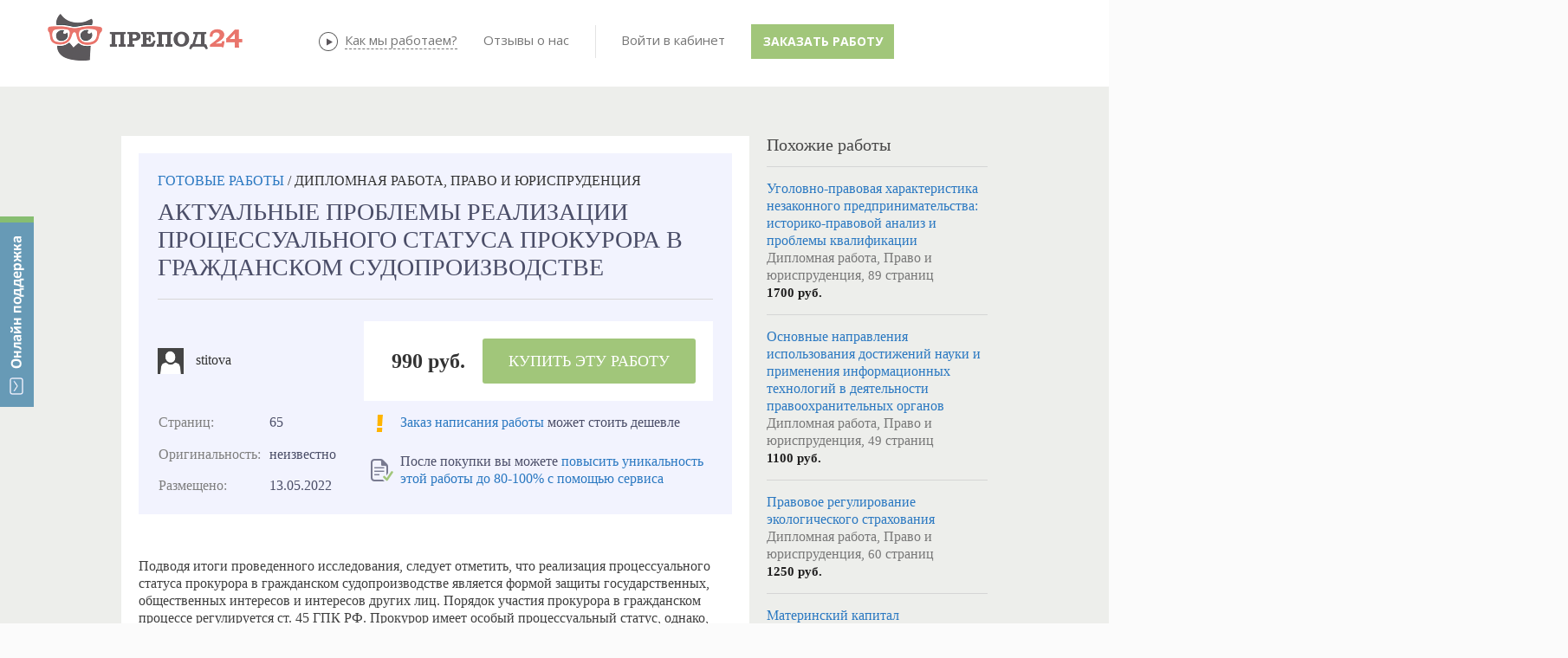

--- FILE ---
content_type: application/javascript; charset=UTF-8
request_url: https://prepod24.ru/signalr/hubs
body_size: 5836
content:
/*!
 * ASP.NET SignalR JavaScript Library v2.2.0
 * http://signalr.net/
 *
 * Copyright Microsoft Open Technologies, Inc. All rights reserved.
 * Licensed under the Apache 2.0
 * https://github.com/SignalR/SignalR/blob/master/LICENSE.md
 *
 */

/// <reference path="..\..\SignalR.Client.JS\Scripts\jquery-1.6.4.js" />
/// <reference path="jquery.signalR.js" />
(function ($, window, undefined) {
    /// <param name="$" type="jQuery" />
    "use strict";

    if (typeof ($.signalR) !== "function") {
        throw new Error("SignalR: SignalR is not loaded. Please ensure jquery.signalR-x.js is referenced before ~/signalr/js.");
    }

    var signalR = $.signalR;

    function makeProxyCallback(hub, callback) {
        return function () {
            // Call the client hub method
            callback.apply(hub, $.makeArray(arguments));
        };
    }

    function registerHubProxies(instance, shouldSubscribe) {
        var key, hub, memberKey, memberValue, subscriptionMethod;

        for (key in instance) {
            if (instance.hasOwnProperty(key)) {
                hub = instance[key];

                if (!(hub.hubName)) {
                    // Not a client hub
                    continue;
                }

                if (shouldSubscribe) {
                    // We want to subscribe to the hub events
                    subscriptionMethod = hub.on;
                } else {
                    // We want to unsubscribe from the hub events
                    subscriptionMethod = hub.off;
                }

                // Loop through all members on the hub and find client hub functions to subscribe/unsubscribe
                for (memberKey in hub.client) {
                    if (hub.client.hasOwnProperty(memberKey)) {
                        memberValue = hub.client[memberKey];

                        if (!$.isFunction(memberValue)) {
                            // Not a client hub function
                            continue;
                        }

                        subscriptionMethod.call(hub, memberKey, makeProxyCallback(hub, memberValue));
                    }
                }
            }
        }
    }

    $.hubConnection.prototype.createHubProxies = function () {
        var proxies = {};
        this.starting(function () {
            // Register the hub proxies as subscribed
            // (instance, shouldSubscribe)
            registerHubProxies(proxies, true);

            this._registerSubscribedHubs();
        }).disconnected(function () {
            // Unsubscribe all hub proxies when we "disconnect".  This is to ensure that we do not re-add functional call backs.
            // (instance, shouldSubscribe)
            registerHubProxies(proxies, false);
        });

        proxies['dialogHub'] = this.createHubProxy('dialogHub'); 
        proxies['dialogHub'].client = { };
        proxies['dialogHub'].server = {
            addToGroup: function (orderId) {
                return proxies['dialogHub'].invoke.apply(proxies['dialogHub'], $.merge(["AddToGroup"], $.makeArray(arguments)));
             },

            readMessages: function (orderIdStr, auctionId, jsonStr, senderType) {
                return proxies['dialogHub'].invoke.apply(proxies['dialogHub'], $.merge(["ReadMessages"], $.makeArray(arguments)));
             },

            saveMsg: function (orderId, auctionId, message, name, userType, isLocked) {
                return proxies['dialogHub'].invoke.apply(proxies['dialogHub'], $.merge(["SaveMsg"], $.makeArray(arguments)));
             },

            send: function (orderId, auctionId, msg, name, type, imgUrl, recipientName) {
                return proxies['dialogHub'].invoke.apply(proxies['dialogHub'], $.merge(["Send"], $.makeArray(arguments)));
             }
        };

        proxies['messagesHub'] = this.createHubProxy('messagesHub'); 
        proxies['messagesHub'].client = { };
        proxies['messagesHub'].server = {
            getUnreadMessages: function (name, userType, hash) {
                return proxies['messagesHub'].invoke.apply(proxies['messagesHub'], $.merge(["GetUnreadMessages"], $.makeArray(arguments)));
             },

            notify: function (orderId, auctionId, senderType) {
                return proxies['messagesHub'].invoke.apply(proxies['messagesHub'], $.merge(["Notify"], $.makeArray(arguments)));
             },

            readAllMessages: function (name, type) {
                return proxies['messagesHub'].invoke.apply(proxies['messagesHub'], $.merge(["ReadAllMessages"], $.makeArray(arguments)));
             },

            readAllSysMessages: function (name) {
                return proxies['messagesHub'].invoke.apply(proxies['messagesHub'], $.merge(["ReadAllSysMessages"], $.makeArray(arguments)));
             },

            readSysMessage: function (name, hash, sysMsgId) {
                return proxies['messagesHub'].invoke.apply(proxies['messagesHub'], $.merge(["ReadSysMessage"], $.makeArray(arguments)));
             },

            registerAndroidUser: function (userName, hash, deviceId, imei, mac, appVersion) {
                return proxies['messagesHub'].invoke.apply(proxies['messagesHub'], $.merge(["RegisterAndroidUser"], $.makeArray(arguments)));
             },

            registerUser: function (userName, hash) {
                return proxies['messagesHub'].invoke.apply(proxies['messagesHub'], $.merge(["RegisterUser"], $.makeArray(arguments)));
             }
        };

        return proxies;
    };

    signalR.hub = $.hubConnection("/signalr", { useDefaultPath: false });
    $.extend(signalR, signalR.hub.createHubProxies());

}(window.jQuery, window));

--- FILE ---
content_type: application/javascript
request_url: https://prepod24.ru/JS/messages/hubConnectionService.js
body_size: 595
content:
function supports_html5_storage() {
    try {
        return 'localStorage' in window && window['localStorage'] !== null;
    } catch (e) {
        return false;
    }
}

function getSirnalrHubUrl() {

    var defaultUrl = "/signalr";
    var signalrHubAdditionalUrl1 = "";
    var signalrHubAdditionalUrl2 = "";

    $.ajax({
        type: 'POST',
        url: '/serv.aspx/getadditionalhosts',
        dataType: 'json',
        async: false,
        cache: false,
        contentType: 'application/json; charset=utf-8',
        success: function (data) {
            if (data.d) {
                var obj = eval('(' + data.d + ')');
                signalrHubAdditionalUrl1 = obj[0];
                signalrHubAdditionalUrl2 = obj[1];
            }
        }
    });

    var signalrHubUrl;
    var hostIndex = getHostIndex();
    //var hostIndex = 0;

    switch (hostIndex) {
        case 1:
            signalrHubUrl = signalrHubAdditionalUrl1 + defaultUrl;
            break;
        case 2:
            signalrHubUrl = signalrHubAdditionalUrl2 + defaultUrl;
            break;
        default:
            signalrHubUrl = defaultUrl;
    }

    return signalrHubUrl;
};

function getHostIndex() {
    if (supports_html5_storage()) {
        var currentIndex = window.localStorage.getItem("signalrHubIndex");

        if (currentIndex) {
            var newIndex = parseInt(currentIndex) + 1;

            if (newIndex > 2) {
                newIndex = 0;
            }

            window.localStorage.setItem("signalrHubIndex", newIndex);
            return newIndex;
        } else {
            window.localStorage.setItem("signalrHubIndex", 0);
            return 0;
        }
    } else {
        return 0;
    }
};


